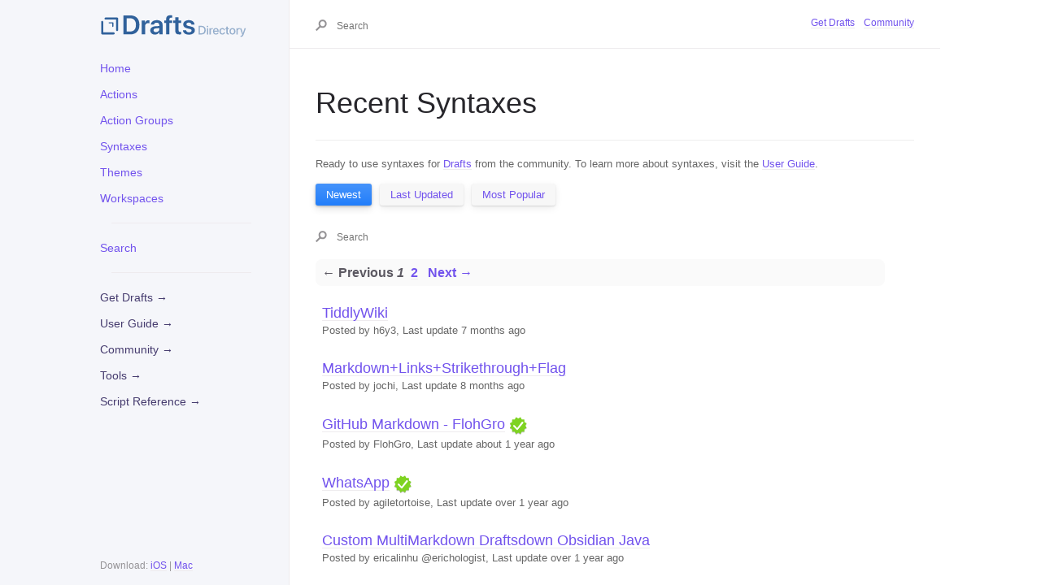

--- FILE ---
content_type: text/html; charset=utf-8
request_url: https://directory.getdrafts.com/syntax_definitions?order=recent
body_size: 4491
content:
<!DOCTYPE html>
<html lang='en'>
  <head>
    <meta charset="utf-8">
    <meta name="viewport" content="width=device-width, initial-scale=1.0">

    <title>Recent Syntaxes | Drafts Directory</title>
    
    <meta name="csrf-param" content="authenticity_token" />
<meta name="csrf-token" content="jz0tJqS8IZhxH13NGrcagQ0Nq9uaM8EPfd6zMYpDBb1HZsph7YPlx41XQCT2UL585GjNEeF1O8ABpI2za2AWLA==" />
    <meta http-equiv="content-type" content="text/html;charset=utf-8">
    <meta http-equiv="content-language" content="en">
    <meta http-equiv="content-language" content="en-us">
    <link rel="alternate" type="application/rss+xml"
  title="Drafts Syntaxes: Recent"
  href="https://directory.getdrafts.com/syntax_definitions.rss" />

    <meta name="viewport" content="width=device-width, initial-scale=1">
    
    <meta property="og:title" content="Drafts Directory: Recent Syntaxes" />
    <meta property="og:url" content="https://directory.getdrafts.com/syntax_definitions?order=recent" />
    <meta property="og:type" content="website" />
    <meta property="og:description" content="Example actions and other extensions for Drafts, the quick-capture notes app." />
    <meta property="og:image" content="https://directory.getdrafts.com/assets/drafts-ogimage-action-9f18a2f4c2f4c3e192d18a0094133d3b892eb91558b7467bf99d561ff920a989.png" />
    <meta property="twitter:title" content="Drafts Directory: Recent Syntaxes" />
    <meta property="twitter:url" content="https://directory.getdrafts.com/syntax_definitions?order=recent" />
    <meta property="twitter:type" content="website" />
    <meta property="twitter:description" content="Example actions and other extensions for Drafts, the quick-capture notes app." />
    <meta property="twitter:image" content="https://directory.getdrafts.com/assets/drafts-ogimage-action-9f18a2f4c2f4c3e192d18a0094133d3b892eb91558b7467bf99d561ff920a989.png" />

    <link rel="shortcut icon" type="image/x-icon" href="/assets/favicon-114dbb66b0ef0399a14fa5dfcad7e6210bb558c30cea665e04d49b59fec87f70.png" />

    <link rel="stylesheet"
      href="//cdnjs.cloudflare.com/ajax/libs/highlight.js/11.4.0/styles/default.min.css">
    <link rel="stylesheet" media="all" href="/assets/application-6e4f014b4c48cd673942dbfbbeb3e571a732b05562ddde5904f3a5c3833e54ff.css" />
    <script src="/assets/application-b8bdf09bcdd822532bab6e0ea15068c0ccaa3f63d75bc5c5d934de84a627e294.js"></script>
    <script src="//cdnjs.cloudflare.com/ajax/libs/highlight.js/11.4.0/highlight.min.js"></script>
    <script>hljs.highlightAll();</script>
    <script async defer data-domain="directory.getdrafts.com" src="https://plausible.io/js/plausible.js"></script>
  </head>

<body data-no-turbolink>

    <div class="page-wrap">
        <div class="side-bar">
            <a href="/" class="site-title fs-6 lh-tight" title="{{ site.title }}">
                <img src="https://directory.getdrafts.com/assets/drafts-directory-header-4d826bd007f515c8e5a10f654e56ad76fbb3bd3103a67ce342283f701f1677fe.svg" alt="Drafts Directory" style="max-height: 30px;" />
            </a>
            <span class="fs-3"><button class="js-main-nav-trigger navigation-list-toggle btn btn-outline" type="button"
                    data-text-toggle="Hide">Menu</button></span>
            <div class="navigation main-nav js-main-nav">
              <ul class="navigation-list">
                <li class="navigation-list-item">
                  <a class="navigation-list-link" href="/">Home</a>
                </li>
                <li class="navigation-list-item">
                  <a class="navigation-list-link" href="/drafts_actions">Actions</a>
                </li>
                <li class="navigation-list-item">
                  <a class="navigation-list-link" href="/drafts_action_groups">Action Groups</a>
                </li>
                <li class="navigation-list-item">
                  <a class="navigation-list-link" href="/syntax_definitions">Syntaxes</a>
                </li>
                <li class="navigation-list-item">
                  <a class="navigation-list-link" href="/theme_definitions">Themes</a>
                </li>
                <li class="navigation-list-item">
                  <a class="navigation-list-link" href="/workspaces">Workspaces</a>
                </li>
                <li class="navigation-list-item">
                  <hr style="margin:1em; padding: 0;" />
                </li>
                <li class="navigation-list-item">
                  <a class="navigation-list-link" href="/search">Search</a>
                </li>
                <li class="navigation-list-item">
                  <hr style="margin:1em; padding: 0;" />
                </li>
                <li class="navigation-list-item">
                    <a class="navigation-list-link nav-external" title="About Drafts" href="https://getdrafts.com/">Get Drafts &#x2192;</a>
                </li>
                <li class="navigation-list-item">
                    <a class="navigation-list-link nav-external" title="Detailed documentation" href="https://docs.getdrafts.com/">User Guide &#x2192;</a>
                </li>
                <li class="navigation-list-item">
                    <a class="navigation-list-link nav-external" title="Get your questions answered in the forums" href="https://forums.getdrafts.com/">Community &#x2192;</a>
                </li>
                <li class="navigation-list-item">
                    <a class="navigation-list-link nav-external" title="Online tools and generators" href="https://tools.getdrafts.com/">Tools &#x2192;</a>
                </li>
                <li class="navigation-list-item">
                    <a class="navigation-list-link nav-external" title="Scripting library reference" href="https://scripting.getdrafts.com/">Script Reference &#x2192;</a>
                </li>
              </ul>
            </div>
            <footer role="contentinfo" class="site-footer">
                <p class="text-small text-grey-dk-000 mb-0">
                    Download: <a href="https://itunes.apple.com/app/id1236254471?ls=1&mt=8&at=11l4Cf&ct=site">iOS</a> | <a href="https://itunes.apple.com/app/id1435957248?mt=12&at=11l4Cf&ct=site">Mac</a>
                </p>
            </footer>
        </div>
        <div class="main-content-wrap js-main-content" tabindex="0">
            <div class="page-header">
                <div class="main-content">
                    <div class="search js-search">
	<div class="search-input-wrap">
<form class="search-form" action="https://directory.getdrafts.com/search" accept-charset="UTF-8" method="get"><input name="utf8" type="hidden" value="&#x2713;" autocomplete="off" />
	<button style='border:none;background-color:transparent;'>
	<svg width="14" height="14" viewBox="0 0 28 28" xmlns="http://www.w3.org/2000/svg"
		class="search-icon">
		<title>Search</title>
		<g fill-rule="nonzero">
			<path
				d="M17.332 20.735c-5.537 0-10-4.6-10-10.247 0-5.646 4.463-10.247 10-10.247 5.536 0 10 4.601 10 10.247s-4.464 10.247-10 10.247zm0-4c3.3 0 6-2.783 6-6.247 0-3.463-2.7-6.247-6-6.247s-6 2.784-6 6.247c0 3.464 2.7 6.247 6 6.247z" />
			<path d="M11.672 13.791L.192 25.271 3.02 28.1 14.5 16.62z" />
		</g>
	</svg>
	</button>
	<input type="text" name="q" id="q" class="js-search-input search-input search" size="12" tabindex="0" placeholder="Search" />
</form>	</div>
</div>
                    <ul class="list-style-none text-small mt-md-1 mb-md-1 pb-4 pb-md-0 js-aux-nav aux-nav">
                        <li class="d-inline-block my-0 mr-2">
                          <a href="https://getdrafts.com">Get Drafts</a>
                        </li>
                        <li class="d-inline-block my-0">
                          <a href="https://forums.getdrafts.com">Community</a>
                        </li>
                    </ul>
                </div>
            </div>
            <div class="main-content">
                <div id="main-content" class="page-content" role="main">
                  <div class="type">
                    <h4></h4>
                  </div>
                  <div class="header">
                      <h1>Recent Syntaxes</h1>
                  </div>

                  <div class="content">
                    
<div class="caption">Ready to use syntaxes for <a href="https://getdrafts.com">Drafts</a> from the community. To learn more about syntaxes, visit the <a href="https://docs.getdrafts.com/docs/extending/syntaxes">User Guide</a>.
</div>

<div class='button-bar'>
    <a class="btn btn-blue" href="/syntax_definitions?order=recent">Newest</a>
    <a class="btn" href="/syntax_definitions?order=updated">Last Updated</a>
    <a class="btn" href="/syntax_definitions?order=popular">Most Popular</a>
</div>

<div class="search js-search">
	<div class="search-input-wrap">
<form class="search-form" action="https://directory.getdrafts.com/search" accept-charset="UTF-8" method="get"><input name="utf8" type="hidden" value="&#x2713;" autocomplete="off" />
	<button style='border:none;background-color:transparent;'>
	<svg width="14" height="14" viewBox="0 0 28 28" xmlns="http://www.w3.org/2000/svg"
		class="search-icon">
		<title>Search</title>
		<g fill-rule="nonzero">
			<path
				d="M17.332 20.735c-5.537 0-10-4.6-10-10.247 0-5.646 4.463-10.247 10-10.247 5.536 0 10 4.601 10 10.247s-4.464 10.247-10 10.247zm0-4c3.3 0 6-2.783 6-6.247 0-3.463-2.7-6.247-6-6.247s-6 2.784-6 6.247c0 3.464 2.7 6.247 6 6.247z" />
			<path d="M11.672 13.791L.192 25.271 3.02 28.1 14.5 16.62z" />
		</g>
	</svg>
	</button>
	<input type="text" name="q" id="q" class="js-search-input search-input search" size="12" tabindex="0" placeholder="Search" />
</form>	</div>
</div>


<div role="navigation" aria-label="Pagination" class="pagination"><span class="previous_page disabled" aria-disabled="true">&#8592; Previous</span> <em class="current" aria-label="Page 1" aria-current="page">1</em> <a rel="next" aria-label="Page 2" href="/syntax_definitions?order=recent&amp;page=2">2</a> <a class="next_page" rel="next" href="/syntax_definitions?order=recent&amp;page=2">Next &#8594;</a></div>

<div class='list'>
<ul>

	<li style='clear:both;'>
		<div class='list_content'>
			<a href="https://directory.getdrafts.com/s/2ZA">TiddlyWiki</a> 
			<span class='caption'><br>Posted by h6y3, </span>
		<span class='caption'>Last update 7 months ago</span>
		</div>
	</li>
	<li style='clear:both;'>
		<div class='list_content'>
			<a href="https://directory.getdrafts.com/s/2Yb">Markdown+Links+Strikethrough+Flag</a> 
			<span class='caption'><br>Posted by jochi, </span>
		<span class='caption'>Last update 8 months ago</span>
		</div>
	</li>
	<li style='clear:both;'>
		<div class='list_content'>
			<a href="https://directory.getdrafts.com/s/2Vj">GitHub Markdown - FlohGro</a> <a class='trusted' href='#' title='From trusted community member'><img style="width:24px;height:24px;vertical-align:middle;" src="/assets/trusted-c3f95628f768e0a0ed09961d556a8012d1b1be6ae9e6adede683513eec0df814.svg" /></a>
			<span class='caption'><br>Posted by FlohGro, </span>
		<span class='caption'>Last update about 1 year ago</span>
		</div>
	</li>
	<li style='clear:both;'>
		<div class='list_content'>
			<a href="https://directory.getdrafts.com/s/2UV">WhatsApp</a> <a class='trusted' href='#' title='From trusted community member'><img style="width:24px;height:24px;vertical-align:middle;" src="/assets/trusted-c3f95628f768e0a0ed09961d556a8012d1b1be6ae9e6adede683513eec0df814.svg" /></a>
			<span class='caption'><br>Posted by agiletortoise, </span>
		<span class='caption'>Last update over 1 year ago</span>
		</div>
	</li>
	<li style='clear:both;'>
		<div class='list_content'>
			<a href="https://directory.getdrafts.com/s/2St">Custom MultiMarkdown Draftsdown Obsidian Java</a> 
			<span class='caption'><br>Posted by ericalinhu @erichologist, </span>
		<span class='caption'>Last update over 1 year ago</span>
		</div>
	</li>
	<li style='clear:both;'>
		<div class='list_content'>
			<a href="https://directory.getdrafts.com/s/2SA">SQL</a> 
			<span class='caption'><br>Posted by Alessandro Melandri, </span>
		<span class='caption'>Last update over 1 year ago</span>
		</div>
	</li>
	<li style='clear:both;'>
		<div class='list_content'>
			<a href="https://directory.getdrafts.com/s/2Qz">Gemini Gemtext</a> 
			<span class='caption'><br>Posted by @requiem@mastodonapp.uk, </span>
		<span class='caption'>Last update almost 2 years ago</span>
		</div>
	</li>
	<li style='clear:both;'>
		<div class='list_content'>
			<a href="https://directory.getdrafts.com/s/2Qb">Org Mode 2.0</a> 
			<span class='caption'><br>Posted by LFB, </span>
		<span class='caption'>Last update almost 2 years ago</span>
		</div>
	</li>
	<li style='clear:both;'>
		<div class='list_content'>
			<a href="https://directory.getdrafts.com/s/2NG">Org</a> 
			<span class='caption'><br>Posted by Org, </span>
		<span class='caption'>Last update about 2 years ago</span>
		</div>
	</li>
	<li style='clear:both;'>
		<div class='list_content'>
			<a href="https://directory.getdrafts.com/s/2MC">iA Markdown Pro</a> 
			<span class='caption'><br>Posted by escottmitchell, </span>
		<span class='caption'>Last update over 2 years ago</span>
		</div>
	</li>
	<li style='clear:both;'>
		<div class='list_content'>
			<a href="https://directory.getdrafts.com/s/2Kl">Markdown+Links+Strikethrough</a> 
			<span class='caption'><br>Posted by jochi, </span>
		<span class='caption'>Last update about 2 years ago</span>
		</div>
	</li>
	<li style='clear:both;'>
		<div class='list_content'>
			<a href="https://directory.getdrafts.com/s/2KJ">Transcript</a> 
			<span class='caption'><br>Posted by tomtjes, </span>
		<span class='caption'>Last update over 2 years ago</span>
		</div>
	</li>
	<li style='clear:both;'>
		<div class='list_content'>
			<a href="https://directory.getdrafts.com/s/2G4">GitHub Markdown (Full Text)</a> <a class='trusted' href='#' title='From trusted community member'><img style="width:24px;height:24px;vertical-align:middle;" src="/assets/trusted-c3f95628f768e0a0ed09961d556a8012d1b1be6ae9e6adede683513eec0df814.svg" /></a>
			<span class='caption'><br>Posted by FlohGro, </span>
		<span class='caption'>Last update almost 3 years ago</span>
		</div>
	</li>
	<li style='clear:both;'>
		<div class='list_content'>
			<a href="https://directory.getdrafts.com/s/2F7">Custom MultiDraftsdown</a> 
			<span class='caption'><br>Posted by snrankin, </span>
		<span class='caption'>Last update about 3 years ago</span>
		</div>
	</li>
	<li style='clear:both;'>
		<div class='list_content'>
			<a href="https://directory.getdrafts.com/s/2F6">Custom MultiDraftsdown</a> 
			<span class='caption'><br>Posted by snrankin, </span>
		<span class='caption'>Last update about 3 years ago</span>
		</div>
	</li>
	<li style='clear:both;'>
		<div class='list_content'>
			<a href="https://directory.getdrafts.com/s/2FT">Simple List+</a> 
			<span class='caption'><br>Posted by unknown, </span>
		<span class='caption'>Last update about 3 years ago</span>
		</div>
	</li>
	<li style='clear:both;'>
		<div class='list_content'>
			<a href="https://directory.getdrafts.com/s/2FO">Gift List</a> <a class='trusted' href='#' title='From trusted community member'><img style="width:24px;height:24px;vertical-align:middle;" src="/assets/trusted-c3f95628f768e0a0ed09961d556a8012d1b1be6ae9e6adede683513eec0df814.svg" /></a>
			<span class='caption'><br>Posted by agiletortoise, </span>
		<span class='caption'>Last update about 3 years ago</span>
		</div>
	</li>
	<li style='clear:both;'>
		<div class='list_content'>
			<a href="https://directory.getdrafts.com/s/2Eo">MultiMarkdown+Links</a> 
			<span class='caption'><br>Posted by Ben Bailey, </span>
		<span class='caption'>Last update about 3 years ago</span>
		</div>
	</li>
	<li style='clear:both;'>
		<div class='list_content'>
			<a href="https://directory.getdrafts.com/s/2DX">Markdown+Links</a> <a class='verified' href='#' title='Tested'><img style="width:24px;height:24px;vertical-align:middle;" src="/assets/verified-0a462f6fe5d6003d5dc5dd995c0c818a21e3dd5fdb9aaab171c16fb75cbf76f4.svg" /></a><a class='trusted' href='#' title='From trusted community member'><img style="width:24px;height:24px;vertical-align:middle;" src="/assets/trusted-c3f95628f768e0a0ed09961d556a8012d1b1be6ae9e6adede683513eec0df814.svg" /></a>
			<span class='caption'><br>Posted by agiletortoise, </span>
		<span class='caption'>Last update about 2 years ago</span>
		</div>
	</li>
	<li style='clear:both;'>
		<div class='list_content'>
			<a href="https://directory.getdrafts.com/s/2DR">BuJo Markdown</a> 
			<span class='caption'><br>Posted by podiboq, </span>
		<span class='caption'>Last update over 3 years ago</span>
		</div>
	</li>
	<li style='clear:both;'>
		<div class='list_content'>
			<a href="https://directory.getdrafts.com/s/2C4">Kyle&#39;s GitHub Markdown</a> 
			<span class='caption'><br>Posted by Kyle Hughes, </span>
		<span class='caption'>Last update over 3 years ago</span>
		</div>
	</li>
	<li style='clear:both;'>
		<div class='list_content'>
			<a href="https://directory.getdrafts.com/s/2CS">DokuWiki</a> 
			<span class='caption'><br>Posted by jneug, </span>
		<span class='caption'>Last update over 3 years ago</span>
		</div>
	</li>
	<li style='clear:both;'>
		<div class='list_content'>
			<a href="https://directory.getdrafts.com/s/1zH">Obsidian Markdown</a> 
			<span class='caption'><br>Posted by pmbauer, </span>
		<span class='caption'>Last update over 3 years ago</span>
		</div>
	</li>
	<li style='clear:both;'>
		<div class='list_content'>
			<a href="https://directory.getdrafts.com/s/1xL">Mini BBCode</a> 
			<span class='caption'><br>Posted by Quiddle, </span>
		<span class='caption'>Last update almost 4 years ago</span>
		</div>
	</li>
	<li style='clear:both;'>
		<div class='list_content'>
			<a href="https://directory.getdrafts.com/s/1xC">Markdown (GitHub) + Wiki-Link Extras</a> 
			<span class='caption'><br>Posted by @jsamlarose, </span>
		<span class='caption'>Last update over 2 years ago</span>
		</div>
	</li>
	<li style='clear:both;'>
		<div class='list_content'>
			<a href="https://directory.getdrafts.com/s/1wh">MultiMarkdown (Full Text)</a> <a class='trusted' href='#' title='From trusted community member'><img style="width:24px;height:24px;vertical-align:middle;" src="/assets/trusted-c3f95628f768e0a0ed09961d556a8012d1b1be6ae9e6adede683513eec0df814.svg" /></a>
			<span class='caption'><br>Posted by agiletortoise, </span>
		<span class='caption'>Last update almost 4 years ago</span>
		</div>
	</li>
	<li style='clear:both;'>
		<div class='list_content'>
			<a href="https://directory.getdrafts.com/s/1sC">WikiSyntax</a> 
			<span class='caption'><br>Posted by jneug, </span>
		<span class='caption'>Last update about 4 years ago</span>
		</div>
	</li>
	<li style='clear:both;'>
		<div class='list_content'>
			<a href="https://directory.getdrafts.com/s/1r1">Obsidian Markdown</a> 
			<span class='caption'><br>Posted by Chris Grieser (pseudometa), </span>
		<span class='caption'>Last update over 4 years ago</span>
		</div>
	</li>
	<li style='clear:both;'>
		<div class='list_content'>
			<a href="https://directory.getdrafts.com/s/1qu">Org</a> 
			<span class='caption'><br>Posted by Will, </span>
		<span class='caption'>Last update over 4 years ago</span>
		</div>
	</li>
	<li style='clear:both;'>
		<div class='list_content'>
			<a href="https://directory.getdrafts.com/s/1qt">iA Markdown</a> 
			<span class='caption'><br>Posted by @ttwardz, </span>
		<span class='caption'>Last update about 4 years ago</span>
		</div>
	</li>

</ul>
</div>

<div role="navigation" aria-label="Pagination" class="pagination"><span class="previous_page disabled" aria-disabled="true">&#8592; Previous</span> <em class="current" aria-label="Page 1" aria-current="page">1</em> <a rel="next" aria-label="Page 2" href="/syntax_definitions?order=recent&amp;page=2">2</a> <a class="next_page" rel="next" href="/syntax_definitions?order=recent&amp;page=2">Next &#8594;</a></div>


                  </div>
                  <div class="footer-content">
                  <p>
                  <a href="https://itunes.apple.com/app/id1236254471?ls=1&mt=8&at=11l4Cf&ct=site">
                    <img alt="Download on App Store" src="/assets/appstore-deaf597bd57239c5054c59099e54ab9014f1e15eddb961085428e0ce94d4385b.svg" />
                  </a>
                  <a href="https://itunes.apple.com/app/id1435957248?mt=12&at=11l4Cf&ct=site">
                    <img alt="Download on Mac App Store" src="/assets/macappstore-05f5eed00e6bb26b68c1368217276158329862682e6d61b3ed193f819fe02f2f.svg" />
                  </a>
                  </p>
                    &copy; 2012-2023 by Agile Tortoise, Inc.<br/>
                    Drafts is a registered Trademark of Agile Tortoise, Inc.<br/>
                    <a href="https://getdrafts.com/support/privacy">Privacy</a> | <a href="https://getdrafts.com/support/terms">Terms</a>
                </div>
                </div>
            </div>
        </div>
    </div>

  </body>
  </html>


--- FILE ---
content_type: image/svg+xml
request_url: https://directory.getdrafts.com/assets/trusted-c3f95628f768e0a0ed09961d556a8012d1b1be6ae9e6adede683513eec0df814.svg
body_size: 2392
content:
<?xml version="1.0" encoding="UTF-8"?>
<svg width="48px" height="48px" viewBox="0 0 48 48" version="1.1" xmlns="http://www.w3.org/2000/svg" xmlns:xlink="http://www.w3.org/1999/xlink">
    <!-- Generator: Sketch 50.2 (55047) - http://www.bohemiancoding.com/sketch -->
    <title>trusted</title>
    <desc>Created with Sketch.</desc>
    <defs>
        <polygon id="path-1" points="24.5 40.8163783 18.9353905 44.2674053 15.8418108 38.4964236 9.2972042 38.7027958 9.50357645 32.1581892 3.73259473 29.0646095 7.18362165 23.5 3.73259473 17.9353905 9.50357645 14.8418108 9.2972042 8.2972042 15.8418108 8.50357645 18.9353905 2.73259473 24.5 6.18362165 30.0646095 2.73259473 33.1581892 8.50357645 39.7027958 8.2972042 39.4964236 14.8418108 45.2674053 17.9353905 41.8163783 23.5 45.2674053 29.0646095 39.4964236 32.1581892 39.7027958 38.7027958 33.1581892 38.4964236 30.0646095 44.2674053"></polygon>
        <filter x="-4.7%" y="-2.3%" width="109.3%" height="109.3%" filterUnits="objectBoundingBox" id="filter-2">
            <feOffset dx="0" dy="1" in="SourceAlpha" result="shadowOffsetOuter1"></feOffset>
            <feGaussianBlur stdDeviation="0.5" in="shadowOffsetOuter1" result="shadowBlurOuter1"></feGaussianBlur>
            <feColorMatrix values="0 0 0 0 0   0 0 0 0 0   0 0 0 0 0  0 0 0 0.2440274 0" type="matrix" in="shadowBlurOuter1"></feColorMatrix>
        </filter>
    </defs>
    <g id="trusted" stroke="none" stroke-width="1" fill="none" fill-rule="evenodd">
        <g id="Star">
            <use fill="black" fill-opacity="1" filter="url(#filter-2)" xlink:href="#path-1"></use>
            <use fill="#7ED321" fill-rule="evenodd" xlink:href="#path-1"></use>
        </g>
        <path d="M20.7837571,33.9691661 L21.5897412,34.5753666 C22.0348739,34.9101619 22.6391995,34.8059301 22.9442576,34.3352801 L23.4927898,33.488993 L36.2882487,18.1034493 C36.2882487,18.1034493 37.9669325,16.4247655 36.2882487,14.7460817 C34.609565,13.0673979 32.9308812,14.7460817 32.9308812,14.7460817 L21.8541033,29.6267044 L16.284253,23.6590077 C15.9082402,23.2561368 15.1855447,22.7613584 14.670469,22.6035424 C14.670469,22.6035424 13.4278107,21.8975398 12.5064684,22.9295454 C11.5851261,23.9615509 12.2024356,25.061163 12.2024356,25.061163 C12.3703483,25.584388 12.8309479,26.3206114 13.2265437,26.7010727 L20.7837571,33.9691661 Z" id="Path-16" fill="#FFFFFF"></path>
    </g>
</svg>

--- FILE ---
content_type: image/svg+xml
request_url: https://directory.getdrafts.com/assets/verified-0a462f6fe5d6003d5dc5dd995c0c818a21e3dd5fdb9aaab171c16fb75cbf76f4.svg
body_size: 2394
content:
<?xml version="1.0" encoding="UTF-8"?>
<svg width="48px" height="48px" viewBox="0 0 48 48" version="1.1" xmlns="http://www.w3.org/2000/svg" xmlns:xlink="http://www.w3.org/1999/xlink">
    <!-- Generator: Sketch 50.2 (55047) - http://www.bohemiancoding.com/sketch -->
    <title>verified</title>
    <desc>Created with Sketch.</desc>
    <defs>
        <polygon id="path-1" points="24.5 40.8163783 18.9353905 44.2674053 15.8418108 38.4964236 9.2972042 38.7027958 9.50357645 32.1581892 3.73259473 29.0646095 7.18362165 23.5 3.73259473 17.9353905 9.50357645 14.8418108 9.2972042 8.2972042 15.8418108 8.50357645 18.9353905 2.73259473 24.5 6.18362165 30.0646095 2.73259473 33.1581892 8.50357645 39.7027958 8.2972042 39.4964236 14.8418108 45.2674053 17.9353905 41.8163783 23.5 45.2674053 29.0646095 39.4964236 32.1581892 39.7027958 38.7027958 33.1581892 38.4964236 30.0646095 44.2674053"></polygon>
        <filter x="-4.7%" y="-2.3%" width="109.3%" height="109.3%" filterUnits="objectBoundingBox" id="filter-2">
            <feOffset dx="0" dy="1" in="SourceAlpha" result="shadowOffsetOuter1"></feOffset>
            <feGaussianBlur stdDeviation="0.5" in="shadowOffsetOuter1" result="shadowBlurOuter1"></feGaussianBlur>
            <feColorMatrix values="0 0 0 0 0   0 0 0 0 0   0 0 0 0 0  0 0 0 0.2440274 0" type="matrix" in="shadowBlurOuter1"></feColorMatrix>
        </filter>
    </defs>
    <g id="verified" stroke="none" stroke-width="1" fill="none" fill-rule="evenodd">
        <g id="Star">
            <use fill="black" fill-opacity="1" filter="url(#filter-2)" xlink:href="#path-1"></use>
            <use fill="#F5A623" fill-rule="evenodd" xlink:href="#path-1"></use>
        </g>
        <path d="M20.7837571,33.9691661 L21.5897412,34.5753666 C22.0348739,34.9101619 22.6391995,34.8059301 22.9442576,34.3352801 L23.4927898,33.488993 L36.2882487,18.1034493 C36.2882487,18.1034493 37.9669325,16.4247655 36.2882487,14.7460817 C34.609565,13.0673979 32.9308812,14.7460817 32.9308812,14.7460817 L21.8541033,29.6267044 L16.284253,23.6590077 C15.9082402,23.2561368 15.1855447,22.7613584 14.670469,22.6035424 C14.670469,22.6035424 13.4278107,21.8975398 12.5064684,22.9295454 C11.5851261,23.9615509 12.2024356,25.061163 12.2024356,25.061163 C12.3703483,25.584388 12.8309479,26.3206114 13.2265437,26.7010727 L20.7837571,33.9691661 Z" id="Path-16" fill="#FFFFFF"></path>
    </g>
</svg>